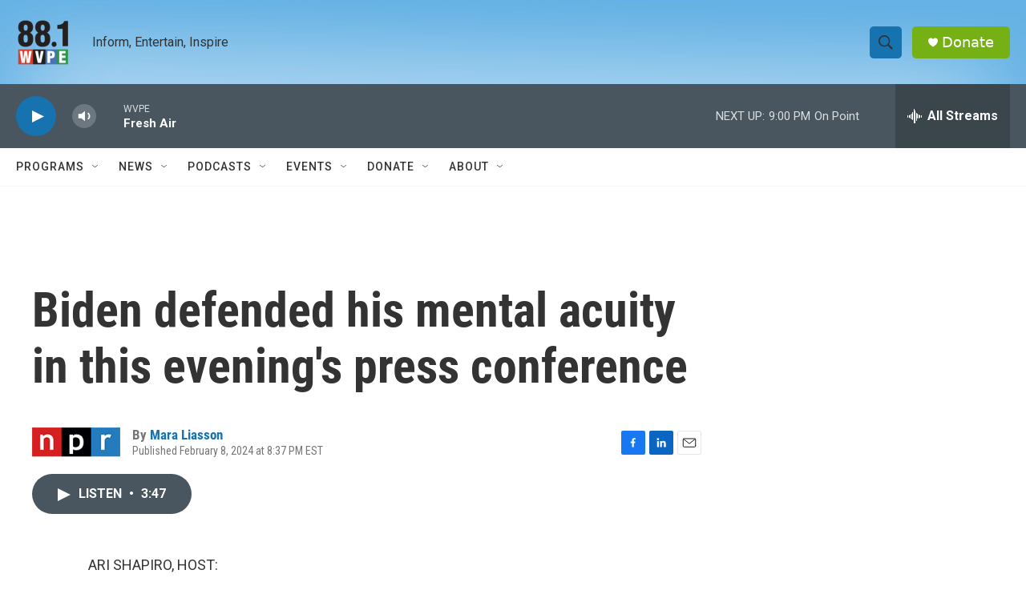

--- FILE ---
content_type: text/html; charset=utf-8
request_url: https://www.google.com/recaptcha/api2/aframe
body_size: 266
content:
<!DOCTYPE HTML><html><head><meta http-equiv="content-type" content="text/html; charset=UTF-8"></head><body><script nonce="rcq1s5wAjw4Rg6jn2mG4Cw">/** Anti-fraud and anti-abuse applications only. See google.com/recaptcha */ try{var clients={'sodar':'https://pagead2.googlesyndication.com/pagead/sodar?'};window.addEventListener("message",function(a){try{if(a.source===window.parent){var b=JSON.parse(a.data);var c=clients[b['id']];if(c){var d=document.createElement('img');d.src=c+b['params']+'&rc='+(localStorage.getItem("rc::a")?sessionStorage.getItem("rc::b"):"");window.document.body.appendChild(d);sessionStorage.setItem("rc::e",parseInt(sessionStorage.getItem("rc::e")||0)+1);localStorage.setItem("rc::h",'1769476520286');}}}catch(b){}});window.parent.postMessage("_grecaptcha_ready", "*");}catch(b){}</script></body></html>